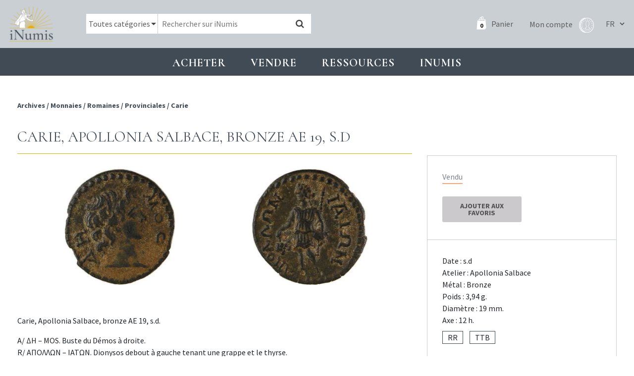

--- FILE ---
content_type: text/html; charset=UTF-8
request_url: https://www.inumis.com/shop/carie-apollonia-salbace-bronze-ae-19-s-d-2003322/
body_size: 10005
content:
<!DOCTYPE html><html lang="fr"><head><meta charset="uf8"><meta http-equiv="X-UA-Compatible" content="IE=edge,chrome=1"><meta name="viewport" content="width=device-width,initial-scale=1"><link rel="stylesheet" id="ao_optimized_gfonts" href="https://fonts.googleapis.com/css?family=Cormorant:400,700%7CSource+Sans+Pro:400,700%7CCormorant:400,700%7CSource+Sans+Pro:400,700&amp;display=swap"><link rel="preconnect" href="https://fonts.gstatic.com" crossorigin><link media="all" href="https://www.inumis.com/wp-content/cache/autoptimize/css/autoptimize_cc0f101c3c1229e1cacf6fcebfc8966d.css" rel="stylesheet"><link media="only screen and (max-width: 768px)" href="https://www.inumis.com/wp-content/cache/autoptimize/css/autoptimize_dcb2de333eec7ab4ae31385ed8d6a393.css" rel="stylesheet"><title>Carie, Apollonia Salbace, bronze AE 19, s.d | iNumis, boutique numismatique</title><meta name="description" content="De datation incertaine. Très bel exemplaire avec une patine marron aux concrétions terreuses" /><meta name="robots" content="max-image-preview:large" /><meta name="google-site-verification" content="QdazLXKBLYPhHOc_H0I62daLCmE32SZ7YyaF-eyOvb4" /><link rel="canonical" href="https://www.inumis.com/shop/carie-apollonia-salbace-bronze-ae-19-s-d-2003322/" /><meta name="generator" content="All in One SEO Pro (AIOSEO) 4.6.6" /><meta property="og:locale" content="fr_FR" /><meta property="og:site_name" content="iNumis, boutique numismatique | Ventes Sur Offres, Numismate rue Vivienne Paris" /><meta property="og:type" content="article" /><meta property="og:title" content="Carie, Apollonia Salbace, bronze AE 19, s.d | iNumis, boutique numismatique" /><meta property="og:description" content="De datation incertaine. Très bel exemplaire avec une patine marron aux concrétions terreuses" /><meta property="og:url" content="https://www.inumis.com/shop/carie-apollonia-salbace-bronze-ae-19-s-d-2003322/" /><meta property="article:published_time" content="2021-01-08T18:01:49+00:00" /><meta property="article:modified_time" content="2021-04-06T17:52:13+00:00" /><meta property="article:publisher" content="https://www.facebook.com/iNumisParis" /><meta name="twitter:card" content="summary" /><meta name="twitter:title" content="Carie, Apollonia Salbace, bronze AE 19, s.d | iNumis, boutique numismatique" /><meta name="twitter:description" content="De datation incertaine. Très bel exemplaire avec une patine marron aux concrétions terreuses" /> <script type="application/ld+json" class="aioseo-schema">{"@context":"https:\/\/schema.org","@graph":[{"@type":"BreadcrumbList","@id":"https:\/\/www.inumis.com\/shop\/carie-apollonia-salbace-bronze-ae-19-s-d-2003322\/#breadcrumblist","itemListElement":[{"@type":"ListItem","@id":"https:\/\/www.inumis.com\/#listItem","position":1,"name":"Domicile","item":"https:\/\/www.inumis.com\/","nextItem":"https:\/\/www.inumis.com\/shop\/carie-apollonia-salbace-bronze-ae-19-s-d-2003322\/#listItem"},{"@type":"ListItem","@id":"https:\/\/www.inumis.com\/shop\/carie-apollonia-salbace-bronze-ae-19-s-d-2003322\/#listItem","position":2,"name":"Carie, Apollonia Salbace, bronze AE 19, s.d","previousItem":"https:\/\/www.inumis.com\/#listItem"}]},{"@type":"ItemPage","@id":"https:\/\/www.inumis.com\/shop\/carie-apollonia-salbace-bronze-ae-19-s-d-2003322\/#itempage","url":"https:\/\/www.inumis.com\/shop\/carie-apollonia-salbace-bronze-ae-19-s-d-2003322\/","name":"Carie, Apollonia Salbace, bronze AE 19, s.d | iNumis, boutique numismatique","description":"De datation incertaine. Tr\u00e8s bel exemplaire avec une patine marron aux concr\u00e9tions terreuses","inLanguage":"fr-FR","isPartOf":{"@id":"https:\/\/www.inumis.com\/#website"},"breadcrumb":{"@id":"https:\/\/www.inumis.com\/shop\/carie-apollonia-salbace-bronze-ae-19-s-d-2003322\/#breadcrumblist"},"datePublished":"2021-01-08T19:01:49+01:00","dateModified":"2021-04-06T19:52:13+02:00"},{"@type":"Organization","@id":"https:\/\/www.inumis.com\/#organization","name":"iNumis, boutique numismatique","description":"Ventes Sur Offres, Numismate rue Vivienne Paris","url":"https:\/\/www.inumis.com\/","telephone":"+33140138319","sameAs":["https:\/\/www.facebook.com\/iNumisParis","https:\/\/www.instagram.com\/inumisparis\/"]},{"@type":"WebPage","@id":"https:\/\/www.inumis.com\/shop\/carie-apollonia-salbace-bronze-ae-19-s-d-2003322\/#webpage","url":"https:\/\/www.inumis.com\/shop\/carie-apollonia-salbace-bronze-ae-19-s-d-2003322\/","name":"Carie, Apollonia Salbace, bronze AE 19, s.d | iNumis, boutique numismatique","description":"De datation incertaine. Tr\u00e8s bel exemplaire avec une patine marron aux concr\u00e9tions terreuses","inLanguage":"fr-FR","isPartOf":{"@id":"https:\/\/www.inumis.com\/#website"},"breadcrumb":{"@id":"https:\/\/www.inumis.com\/shop\/carie-apollonia-salbace-bronze-ae-19-s-d-2003322\/#breadcrumblist"},"datePublished":"2021-01-08T19:01:49+01:00","dateModified":"2021-04-06T19:52:13+02:00"},{"@type":"WebSite","@id":"https:\/\/www.inumis.com\/#website","url":"https:\/\/www.inumis.com\/","name":"iNumis, boutique numismatique","description":"Ventes Sur Offres, Numismate rue Vivienne Paris","inLanguage":"fr-FR","publisher":{"@id":"https:\/\/www.inumis.com\/#organization"}}]}</script> <link href='https://fonts.gstatic.com' crossorigin='anonymous' rel='preconnect' />  <script type="text/javascript" src="https://www.inumis.com/wp-includes/js/jquery/jquery.min.js?ver=3.7.1" id="jquery-core-js"></script> <script type="text/javascript" src="https://www.inumis.com/wp-includes/js/jquery/jquery-migrate.min.js?ver=3.4.1" id="jquery-migrate-js"></script> <link rel="https://api.w.org/" href="https://www.inumis.com/wp-json/" /><link rel="alternate" type="application/json" href="https://www.inumis.com/wp-json/wp/v2/product/401819" /><link rel="alternate" type="application/json+oembed" href="https://www.inumis.com/wp-json/oembed/1.0/embed?url=https%3A%2F%2Fwww.inumis.com%2Fshop%2Fcarie-apollonia-salbace-bronze-ae-19-s-d-2003322%2F" /><link rel="alternate" type="text/xml+oembed" href="https://www.inumis.com/wp-json/oembed/1.0/embed?url=https%3A%2F%2Fwww.inumis.com%2Fshop%2Fcarie-apollonia-salbace-bronze-ae-19-s-d-2003322%2F&#038;format=xml" /> <noscript><style>.woocommerce-product-gallery{ opacity: 1 !important; }</style></noscript><link rel="icon" href="https://www.inumis.com/wp-content/uploads/2018/08/cropped-logo-inumis-32x32.png" sizes="32x32" /><link rel="icon" href="https://www.inumis.com/wp-content/uploads/2018/08/cropped-logo-inumis-192x192.png" sizes="192x192" /><link rel="apple-touch-icon" href="https://www.inumis.com/wp-content/uploads/2018/08/cropped-logo-inumis-180x180.png" /><meta name="msapplication-TileImage" content="https://www.inumis.com/wp-content/uploads/2018/08/cropped-logo-inumis-270x270.png" /> <script async src="https://www.googletagmanager.com/gtag/js?id=UA-139350229-1"></script> <script>window.dataLayer = window.dataLayer || [];
            function gtag(){dataLayer.push(arguments);}
            gtag('js', new Date());
            gtag('config', 'UA-139350229-1');</script> </head><body class="product-template-default single single-product postid-401819 woocommerce woocommerce-page woocommerce-no-js"><header id="main-header" class=""><nav class="navbar navbar-expand-lg navbar-dark"> <button class="navbar-toggler navbar-toggler-right btn" type="button"
 aria-label="Toggle navigation"
 aria-expanded="false"
 aria-controls="main-menu"
 data-toggle="collapse"
 data-target="#main-menu"> <span class="navbar-toggler-icon"></span> </button> <a href="/" class="navbar-brand"> <img src="/wp-content/themes/bb-theme/assets/img/logo-inumis-menu.png" alt="Logo Inumis" class="desktop"> <img src="/wp-content/themes/bb-theme/assets/img/logo-inumis-menu-mobile.png" alt="Logo Inumis" class="mobile"> </a><div class="align-items-center flex-sm-row" id="navBar"><div class="nav-wrapper"><form role="search" method="get" class="woocommerce-product-search" action="https://www.inumis.com/"><div class="cate-dropdown-wrapper"> <select name="product_cat" id="product_cat" class="cate-dropdown"><option value="0" selected>Toutes catégories</option><option value="monnaies" >Monnaies</option><option value="jetons" >Jetons</option><option value="medailles" >Médailles</option><option value="livres-anciens" >Livres anciens</option> </select></div> <input type="search" class="search-field" placeholder="Rechercher sur iNumis" value="" name="s" /> <input type="hidden" name="product_status" value="boutique-vso"> <button type="submit" data-toggle="tooltip" data-placement="right" title="Notre moteur de recherche croise les mots clés afin d'afficher les résultats les plus pertinents : par exemple si vous cherchez toutes les monnaies d'Henri II frappées à Paris en vente dans notre boutique, saisissez 'Henri II Paris'"><i class="fa fa-search"></i></button> <input type="hidden" name="post_type" value="product" /></form><div class="nav-right"> <a class="cart-customlocation" href="https://www.inumis.com/cart/" title="Panier"> <span id="cart-nb-prod"></span> <i class="icon-pannier-blanc"></i> <span class="text">Panier</span> </a> <a href="https://www.inumis.com/mon-compte/" title="Mon compte" class="account-link"> <span class="text">Mon compte</span> <i class="iconimg-profil"></i> </a><div class="language-switcher"> <select name="lang_choice_1" id="lang_choice_1"><option selected="selected" value="fr"> FR</option><option  value="en"> EN</option> </select> <script type="text/javascript">document.getElementById( "lang_choice_1" ).onchange = function() {
                                updateQueryStringParameter('lang', this.value);
                                location.href = $("#currentURI").val();
                            }</script> </div></div></div></div></nav></header><div id="main-menu" class="noprint"><ul class="navbar-nav"><li class="nav-item  menu-item menu-item-type-custom menu-item-object-custom menu-item-1154 menu-item-has-children dropdown"
 data-animation-in="fadeIn" data-animation-out="fadeOut" data-max-width="60%" data-position="left"> <a  class="nav-link dropdown-toogle"
 aria-haspopup="true" aria-expanded="false"
 id="subMenu-1" data-toggle="dropdown"
 > Acheter </a><div class="dropdown-menu" aria-labelledby="subMenu-1"> <a href="/shop/?product_status=vente-boutique" class="dropdown-item " > Boutique : voir tous les articles en stock </a> <a href="#" class="dropdown-item disable-item" > VSO en cours </a> <a href="https://www.inumis.com/wp-content/uploads/2019/10/MODE-DEMPLOI-Vente-sur-Offres-au-18.10.2019.pdf" class="dropdown-item " target="_blank" > VSO, Comment participer ? </a> <a href="https://www.inumis.com/wp-content/uploads/2019/02/MODE_EMPLOI_Vente_Aux_Ench%C3%A8res_iNumis.pdf" class="dropdown-item " target="_blank" > Vente aux enchères : comment participer ? </a> <a href="https://www.inumis.com/wp-content/uploads/2019/08/R%C3%A8glement-Terms-and-condition-FR.pdf" class="dropdown-item " target="_blank" > Ventes en ligne : où et comment miser ? </a> <a href="https://www.ebay.fr/str/inumis?_sop=10&rt=nc" class="dropdown-item " target="_blank" > Notre boutique Ebay </a> <a href="https://www.inumis.com/boutique-en-ligne-conditions-generales-de-vente/" class="dropdown-item " > Conditions générales de vente </a> <a href="https://www.inumis.com/frais-denvois/" class="dropdown-item " > Frais d’envois et Modes de paiements </a></div></li><li class="nav-item  menu-item menu-item-type-custom menu-item-object-custom menu-item-1155 menu-item-has-children dropdown"
 data-animation-in="fadeIn" data-animation-out="fadeOut" data-max-width="60%" data-position="left"> <a  class="nav-link dropdown-toogle"
 aria-haspopup="true" aria-expanded="false"
 id="subMenu-2" data-toggle="dropdown"
 > Vendre </a><div class="dropdown-menu" aria-labelledby="subMenu-2"> <a href="https://www.inumis.com/vendre-ou-deposer-chez-inumis/" class="dropdown-item " > Vendre ou déposer chez iNumis </a> <a href="https://www.inumis.com/contact/" class="dropdown-item " > Contact </a> <a href="https://www.inumis.com/nos-meilleures-ventes/" class="dropdown-item " > Nos meilleures ventes </a></div></li><li class="nav-item  menu-item menu-item-type-custom menu-item-object-custom menu-item-1156 menu-item-has-children dropdown"
 data-animation-in="fadeIn" data-animation-out="fadeOut" data-max-width="60%" data-position="left"> <a  class="nav-link dropdown-toogle"
 aria-haspopup="true" aria-expanded="false"
 id="subMenu-3" data-toggle="dropdown"
 > Ressources </a><div class="dropdown-menu" aria-labelledby="subMenu-3"> <a href="https://www.inumis.com/etats-de-conservation/" class="dropdown-item " > Etats de conservation </a> <a href="/shop/?product_status=archive" class="dropdown-item " > ARCHIVES </a> <a href="https://www.inumis.com/ouvrages-numerises/" class="dropdown-item " > Ouvrages de numismatique numérisés </a> <a href="https://www.inumis.com/articles-archive/" class="dropdown-item " > Articles des catalogues </a> <a href="https://www.inumis.com/articles-monnaies-royales/" class="dropdown-item " > Articles – Monnaies </a> <a href="https://www.inumis.com/medailles-jetons-sceaux/" class="dropdown-item " > Articles – Médailles, jetons, sceaux </a> <a href="https://www.sixbid.com/en/auctions/past/page/1/perPage/100?auctioneer=inumis" class="dropdown-item " target="_blank" > Sixbid : nos Ventes passées </a> <a href="https://www.inumis.com/ressources/" class="dropdown-item " > Liens utiles </a></div></li><li class="nav-item  menu-item menu-item-type-custom menu-item-object-custom menu-item-271432 menu-item-has-children dropdown"
 data-animation-in="fadeIn" data-animation-out="fadeOut" data-max-width="60%" data-position="left"> <a  class="nav-link dropdown-toogle"
 aria-haspopup="true" aria-expanded="false"
 id="subMenu-4" data-toggle="dropdown"
 > INUMIS </a><div class="dropdown-menu" aria-labelledby="subMenu-4"> <a href="https://www.inumis.com/actualites/" class="dropdown-item " > Actualités </a> <a href="https://www.inumis.com/contact/" class="dropdown-item " > Contact </a> <a href="https://www.inumis.com/qui-sommes-nous/" class="dropdown-item " > Qui sommes-nous ? </a> <a href="https://www.inumis.com/lequipe-inumis/" class="dropdown-item " > L’équipe iNumis </a></div></li></ul></div><section id="content" role="main" class="content-wrapper"><div class="wrapper "><div class="container-fluid" id="single-product"><div class="row before-product noprint"><div class="col-md-8"><div class="breadcrum"><nav class="woocommerce-breadcrumb"> <span> <a href="/shop/?product_status=archive"> Archives </a> </span> <span>/ </span><span> <a href="/shop/?product_status=archive&product_cat=monnaies">Monnaies</a></span> <span>/ </span><span> <a href="/shop/?product_status=archive&product_cat=romaines">Romaines</a></span> <span>/ </span><span> <a href="/shop/?product_status=archive&product_cat=provinciales">Provinciales</a></span> <span>/ </span><span> <a href="/shop/?product_status=archive&product_cat=carie-provinciales">Carie</a></span></nav></div><div class="link-back"></div></div><div class="col-md-4"><div class="closest-prod"><div class="row"><div class="col-12 s-nav-products"><div class="prev-link"></div><div class="next-link"></div></div></div></div></div></div><article itemscope itemtype="http://schema.org/Product" class="single-product-details post-401819 product type-product status-publish product_cat-carie-provinciales product_cat-monnaies product_cat-provinciales product_cat-romaines pa_metaux-bronze pa_raretes-rr vso-inumis-51-vente-generale first outofstock taxable shipping-taxable purchasable product-type-simple row"
 data-article="2003322" id="single-product-content"><meta itemprop="url" content="https://www.inumis.com/shop/carie-apollonia-salbace-bronze-ae-19-s-d-2003322/" /><div class="col-md-8 col-content-prod"><h1 class="title-1"> Carie, Apollonia Salbace, bronze AE 19, s.d</h1><div class="pb-thumbs col-md-12"><div class="thumb-wrap"  data-toggle="modal" data-target="#imageAvUrl"> <img src="https://images.inumis.com/pictures/71975029-74b0-b349-b63a-65908db9ac8c.jpg" alt="Carie, Apollonia Salbace, bronze AE 19, s.d" loading="lazy"/></div><div class="thumb-wrap"  data-toggle="modal" data-target="#imageRvUrl"> <img src="https://images.inumis.com/pictures/5f577916-498c-f940-8bb0-51d9bbf16023.jpg" alt="Carie, Apollonia Salbace, bronze AE 19, s.d" loading="lazy"/></div></div><div class="modal fade modal-img-big" id="imageAvUrl" tabindex="-1" role="dialog" aria-hidden="true"><div class="modal-dialog" role="document"><div class="modal-content"><div class="text-right"> <button type="button" class="close" data-dismiss="modal" aria-label="Close"> <span aria-hidden="true">&times;</span> </button></div><div class="modal-body"> <img src="https://images.inumis.com/pictures/71975029-74b0-b349-b63a-65908db9ac8c.jpg" alt="Carie, Apollonia Salbace, bronze AE 19, s.d"/></div></div></div></div><div class="modal fade modal-img-big" id="imageRvUrl" tabindex="-1" role="dialog" aria-hidden="true"><div class="modal-dialog" role="document"><div class="modal-content"><div class="text-right"> <button type="button" class="close" data-dismiss="modal" aria-label="Close"> <span aria-hidden="true">&times;</span> </button></div><div class="modal-body"> <img src="https://images.inumis.com/pictures/5f577916-498c-f940-8bb0-51d9bbf16023.jpg" alt="Carie, Apollonia Salbace, bronze AE 19, s.d"/></div></div></div></div><div class="mobile-resume"></div><div class="content"><p>Carie, Apollonia Salbace, bronze AE 19, s.d.</p><p>A/ ΔΗ &#8211; ΜΟS. Buste du Démos à droite.<br /> R/ ΑΠΟΛΛΩΝ &#8211; ΙΑΤΩΝ. Dionysos debout à gauche tenant une grappe et le thyrse.<br /> RPC.VI (online) 10961<br /> Bronze &#8211; 3,94 g &#8211; 19,0 mm &#8211; 12 h.<br /> RR. TTB</p></div><div class="p-notes"> De datation incertaine. Très bel exemplaire avec une patine marron aux concrétions terreuses</div></div><div class="col-md-4"><div class="col-infos-prod"><div class="top-infos"><div class="woo-sale"><h3 class="product-archive">Vendu</h3><div class="clear"></div><div class="add-favourites "><form action="https://www.inumis.com/wp-admin/admin-ajax.php?action=saveFavourites" method="post" id="save-favourites"> <input type="hidden" name="product-url" value="/shop/carie-apollonia-salbace-bronze-ae-19-s-d-2003322/"> <input type="hidden" name="product-id" value="401819"> <button type="submit" class="button"> Ajouter aux favoris </button></form><div class="is-favorite-msg not-yet">Produit en Favoris</div></div></div></div><div class="attr-prod"><ul><li> Date : s.d</li><li> Atelier : Apollonia Salbace</li><li> Métal :
 Bronze</li><li> Poids : 3,94 g.</li><li> Diamètre : 19 mm.</li><li> Axe : 12 h.</li></ul> <span class="rarete">RR</span> <span class="rarete">TTB</span></div></div><ul class="prod-socials"><li><a href="http://www.facebook.com/sharer.php?u=https://www.inumis.com/shop/carie-apollonia-salbace-bronze-ae-19-s-d-2003322/"  target="_blank" title="Partage Facebook"><i class="ti-facebook"></i></a></li><li><a href="mailto:?subject=Inumis [Carie, Apollonia Salbace, bronze AE 19, s.d]&body=Un ami vous conseille la consultation de cette page : https://www.inumis.com/shop/carie-apollonia-salbace-bronze-ae-19-s-d-2003322/" title="Partage Email"><i class="ti-envelope"></i></a></li><li><a href="#" onclick="window.print();" title="Imprimer"><i class="ti-printer"></i></a></li></ul></div></article><div class="row noprint" id="linked-products"><div class="col-12"><h2 class="title-1">Produits liés</h2></div><div class="col-md-3"><article class="product-block to-sale urn-2506137  post-401819 product type-product status-publish product_cat-carie-provinciales product_cat-monnaies product_cat-provinciales product_cat-romaines pa_metaux-bronze pa_raretes-rr vso-inumis-51-vente-generale outofstock taxable shipping-taxable purchasable product-type-simple"><div class="row  bp-first-row"><div class="pb-thumbs col-md-12"> <a href="https://www.inumis.com/shop/royaume-parthe-orodes-ii-drachme-c-54-38-av-j-c-2506137/"><div class="thumb-wrap"  > <img src="https://images.inumis.com/pictures/4551c92d-4ab9-ec4c-873d-554a5ec31514.jpg" alt="Royaume Parthe, Orodes II, drachme, c.54-38 av. J.-C." loading="lazy"/></div><div class="thumb-wrap"  > <img src="https://images.inumis.com/pictures/6c37b6c3-8a97-8d48-80aa-6f3ab77b37f3.jpg" alt="Royaume Parthe, Orodes II, drachme, c.54-38 av. J.-C." loading="lazy"/></div> </a></div><div class="pb-title col-md-12"><h3 class="product-title"> <a href="https://www.inumis.com/shop/royaume-parthe-orodes-ii-drachme-c-54-38-av-j-c-2506137/"> Royaume Parthe, Orodes II, drachme, c.54-38 av. J.-C. </a></h3></div></div><div class="pb-extra"><div class="row align-items-center"><div class="col-md-3 col-3"><div class="price to-sale ">120€</div></div><div class="col-md-3 col-3 text-center"> <span class="rarete">TTB+</span></div><div class="col-md-6 col-6 text-right"> <a href="https://www.inumis.com/shop/royaume-parthe-orodes-ii-drachme-c-54-38-av-j-c-2506137/?add-to-cart=505"
 data-quantity="1" class="btn-add-to-cart-simple add_to_cart_button ajax_add_to_cart"
 data-product_id="414038"
 data-product_sku="2506137" rel="nofollow"> Ajouter au panier <i class="fa fa-shopping-cart"></i> </a></div></div></div></article></div><div class="col-md-3"><article class="product-block to-sale urn-2506135  post-401819 product type-product status-publish product_cat-carie-provinciales product_cat-monnaies product_cat-provinciales product_cat-romaines pa_metaux-bronze pa_raretes-rr vso-inumis-51-vente-generale outofstock taxable shipping-taxable purchasable product-type-simple"><div class="row  bp-first-row"><div class="pb-thumbs col-md-12"> <a href="https://www.inumis.com/shop/vandales-follis-de-21-nummi-carthage-c-480-533-2506135/"><div class="thumb-wrap"  > <img src="https://images.inumis.com/pictures/2cff3956-17d8-6145-9cff-4d181fa216fc.jpg" alt="Vandales, follis de 21 nummi, Carthage, c.480-533" loading="lazy"/></div><div class="thumb-wrap"  > <img src="https://images.inumis.com/pictures/e0774290-8349-4e45-951e-72484e9217ee.jpg" alt="Vandales, follis de 21 nummi, Carthage, c.480-533" loading="lazy"/></div> </a></div><div class="pb-title col-md-12"><h3 class="product-title"> <a href="https://www.inumis.com/shop/vandales-follis-de-21-nummi-carthage-c-480-533-2506135/"> Vandales, follis de 21 nummi, Carthage, c.480-533 </a></h3></div></div><div class="pb-extra"><div class="row align-items-center"><div class="col-md-3 col-3"><div class="price to-sale ">150€</div></div><div class="col-md-3 col-3 text-center"> <span class="rarete">TB</span></div><div class="col-md-6 col-6 text-right"> <a href="https://www.inumis.com/shop/vandales-follis-de-21-nummi-carthage-c-480-533-2506135/?add-to-cart=505"
 data-quantity="1" class="btn-add-to-cart-simple add_to_cart_button ajax_add_to_cart"
 data-product_id="414036"
 data-product_sku="2506135" rel="nofollow"> Ajouter au panier <i class="fa fa-shopping-cart"></i> </a></div></div></div></article></div><div class="col-md-3"><article class="product-block to-sale urn-2506132  post-401819 product type-product status-publish product_cat-carie-provinciales product_cat-monnaies product_cat-provinciales product_cat-romaines pa_metaux-bronze pa_raretes-rr vso-inumis-51-vente-generale last outofstock taxable shipping-taxable purchasable product-type-simple"><div class="row  bp-first-row"><div class="pb-thumbs col-md-12"> <a href="https://www.inumis.com/shop/zeugitane-moyen-bronze-carthage-300-264-av-j-c-2506132/"><div class="thumb-wrap"  > <img src="https://images.inumis.com/pictures/314041b8-58ae-4145-9150-9e09c5abcf71.jpg" alt="Zeugitane, moyen bronze, Carthage, 300-264 av. J.-C." loading="lazy"/></div><div class="thumb-wrap"  > <img src="https://images.inumis.com/pictures/11248176-0dd0-ed45-8173-9846e7a59ab1.jpg" alt="Zeugitane, moyen bronze, Carthage, 300-264 av. J.-C." loading="lazy"/></div> </a></div><div class="pb-title col-md-12"><h3 class="product-title"> <a href="https://www.inumis.com/shop/zeugitane-moyen-bronze-carthage-300-264-av-j-c-2506132/"> Zeugitane, moyen bronze, Carthage, 300-264 av. J.-C. </a></h3></div></div><div class="pb-extra"><div class="row align-items-center"><div class="col-md-3 col-3"><div class="price to-sale ">100€</div></div><div class="col-md-3 col-3 text-center"> <span class="rarete">TTB</span></div><div class="col-md-6 col-6 text-right"> <a href="https://www.inumis.com/shop/zeugitane-moyen-bronze-carthage-300-264-av-j-c-2506132/?add-to-cart=505"
 data-quantity="1" class="btn-add-to-cart-simple add_to_cart_button ajax_add_to_cart"
 data-product_id="414034"
 data-product_sku="2506132" rel="nofollow"> Ajouter au panier <i class="fa fa-shopping-cart"></i> </a></div></div></div></article></div><div class="col-md-3"><article class="product-block to-sale urn-2506128  post-401819 product type-product status-publish product_cat-carie-provinciales product_cat-monnaies product_cat-provinciales product_cat-romaines pa_metaux-bronze pa_raretes-rr vso-inumis-51-vente-generale first outofstock taxable shipping-taxable purchasable product-type-simple"><div class="row  bp-first-row"><div class="pb-thumbs col-md-12"> <a href="https://www.inumis.com/shop/zeugitane-statere-de-billon-ou-15-shekel-220-180-av-j-c-2506128/"><div class="thumb-wrap"  > <img src="https://images.inumis.com/pictures/46c643c7-9692-3042-b23a-8ddb067eb9b2.jpg" alt="Zeugitane, statère de billon ou 1,5 shekel, 220-180 av. J.-C." loading="lazy"/></div><div class="thumb-wrap"  > <img src="https://images.inumis.com/pictures/7cc91b78-0e65-4b45-8d8f-7d4704ef9a2d.jpg" alt="Zeugitane, statère de billon ou 1,5 shekel, 220-180 av. J.-C." loading="lazy"/></div> </a></div><div class="pb-title col-md-12"><h3 class="product-title"> <a href="https://www.inumis.com/shop/zeugitane-statere-de-billon-ou-15-shekel-220-180-av-j-c-2506128/"> Zeugitane, statère de billon ou 1,5 shekel, 220-180 av. J.-C. </a></h3></div></div><div class="pb-extra"><div class="row align-items-center"><div class="col-md-3 col-3"><div class="price to-sale ">250€</div></div><div class="col-md-3 col-3 text-center"> <span class="rarete">TTB</span></div><div class="col-md-6 col-6 text-right"> <a href="https://www.inumis.com/shop/zeugitane-statere-de-billon-ou-15-shekel-220-180-av-j-c-2506128/?add-to-cart=505"
 data-quantity="1" class="btn-add-to-cart-simple add_to_cart_button ajax_add_to_cart"
 data-product_id="414031"
 data-product_sku="2506128" rel="nofollow"> Ajouter au panier <i class="fa fa-shopping-cart"></i> </a></div></div></div></article></div></div></div> <input type="hidden" value="/shop/carie-apollonia-salbace-bronze-ae-19-s-d-2003322/" id="currentURI"></div></section><footer class="noprint"><div class="container-fluid"><div class="row"><div class="col-lg-3 col1 col-md-6"><div class="row row-eq-height"><div class="col-md-6 col-left-adresse"> <img src="/wp-content/themes/bb-theme/assets/img/logo-inumis-blanc.png" alt="Logo Inumis"><p> 46 rue Vivienne, <br> 75002 Paris <br> +33 (0)1 40 13 83 19 <br> info@inumis.com <br> © 2026</p></div><div class="col-md-6 my-auto"> <a href="/contact/"> <img src="/wp-content/themes/bb-theme/assets/img/footer-inumis.jpeg" alt="Boutique Inumis" class="img-boutique"> </a></div></div></div><div class="col-lg-3 col-md-6"><ul class="menu-footer"><li class="  menu-item menu-item-type-post_type menu-item-object-page menu-item-331509"> <a href="https://www.inumis.com/qui-sommes-nous/" class=""> Qui sommes-nous ? </a></li><li class="  menu-item menu-item-type-post_type menu-item-object-page menu-item-331506"> <a href="https://www.inumis.com/boutique-en-ligne-conditions-generales-de-vente/" class=""> Conditions générales de vente </a></li><li class="  menu-item menu-item-type-post_type menu-item-object-page menu-item-331507"> <a href="https://www.inumis.com/frais-denvois/" class=""> Frais d'envois </a></li><li class="  menu-item menu-item-type-post_type menu-item-object-page menu-item-331508"> <a href="https://www.inumis.com/politique-de-confidentialite/" class=""> Politique de confidentialité </a></li></ul></div><div class="col-lg-3 col-md-6"><ul class="menu-footer"><li class="  menu-item menu-item-type-post_type menu-item-object-page menu-item-331510"> <a href="https://www.inumis.com/contact/" class=""> Contact </a></li><li class="  menu-item menu-item-type-post_type menu-item-object-page menu-item-331511"> <a href="https://www.inumis.com/paiements-securise/" class=""> Paiements sécurisé </a></li><li class="  menu-item menu-item-type-post_type menu-item-object-page menu-item-331512"> <a href="https://www.inumis.com/ressources/" class=""> Liens utiles </a></li></ul></div><div class="col-lg-3 col-md-6 col-shops"><h2>NOS BOUTIQUES</h2> <a href="https://www.ebay.fr/str/inumis?_sop=10&rt=nc" target="_blank" rel="nofollow" class="cs1"> <img src="/wp-content/themes/bb-theme/assets/img/logos-shops/ebay.png" alt="ebay Inumis"> </a> <a href="https://www.numisbids.com/" target="_blank" rel="nofollow" class="cs1"> <img src="/wp-content/themes/bb-theme/assets/img/logos-shops/NumisBids.png" alt="NumisBids Inumis"> </a> <a href="https://www.sixbid.com/" target="_blank" rel="nofollow" class="cs2"> <img src="/wp-content/themes/bb-theme/assets/img/logos-shops/SixBidCom.png" alt="SixBid Inumis"> </a><h2>RETROUVEZ-NOUS SUR</h2> <a href="https://www.facebook.com/iNumisParis/?ref=bookmarks" target="_blank" rel="nofollow" class="social"> <i class="fa fa-facebook"></i> </a> <a href=https://www.instagram.com/inumisparis/?hl=fr" target="_blank" rel="nofollow" class="social"> <i class="fa fa-instagram"></i> </a></div></div></div></footer><div id="modal-zoom-image" class="modal" tabindex="-1"><div class="modal-dialog"><div class="modal-content"><div class="modal-body"></div></div></div></div><div id="pum-406426" class="pum pum-overlay pum-theme-397783 pum-theme-theme-par-defaut popmake-overlay click_open" data-popmake="{&quot;id&quot;:406426,&quot;slug&quot;:&quot;vacances-dete-2022&quot;,&quot;theme_id&quot;:397783,&quot;cookies&quot;:[],&quot;triggers&quot;:[{&quot;type&quot;:&quot;click_open&quot;,&quot;settings&quot;:{&quot;extra_selectors&quot;:&quot;&quot;,&quot;cookie_name&quot;:null}}],&quot;mobile_disabled&quot;:null,&quot;tablet_disabled&quot;:null,&quot;meta&quot;:{&quot;display&quot;:{&quot;stackable&quot;:false,&quot;overlay_disabled&quot;:false,&quot;scrollable_content&quot;:false,&quot;disable_reposition&quot;:false,&quot;size&quot;:&quot;medium&quot;,&quot;responsive_min_width&quot;:&quot;0%&quot;,&quot;responsive_min_width_unit&quot;:false,&quot;responsive_max_width&quot;:&quot;100%&quot;,&quot;responsive_max_width_unit&quot;:false,&quot;custom_width&quot;:&quot;640px&quot;,&quot;custom_width_unit&quot;:false,&quot;custom_height&quot;:&quot;380px&quot;,&quot;custom_height_unit&quot;:false,&quot;custom_height_auto&quot;:false,&quot;location&quot;:&quot;center top&quot;,&quot;position_from_trigger&quot;:false,&quot;position_top&quot;:&quot;100&quot;,&quot;position_left&quot;:&quot;0&quot;,&quot;position_bottom&quot;:&quot;0&quot;,&quot;position_right&quot;:&quot;0&quot;,&quot;position_fixed&quot;:false,&quot;animation_type&quot;:&quot;fade&quot;,&quot;animation_speed&quot;:&quot;350&quot;,&quot;animation_origin&quot;:&quot;center top&quot;,&quot;overlay_zindex&quot;:false,&quot;zindex&quot;:&quot;1999999999&quot;},&quot;close&quot;:{&quot;text&quot;:&quot;&quot;,&quot;button_delay&quot;:&quot;0&quot;,&quot;overlay_click&quot;:false,&quot;esc_press&quot;:false,&quot;f4_press&quot;:false},&quot;click_open&quot;:[]}}" role="dialog" aria-modal="false"
 ><div id="popmake-406426" class="pum-container popmake theme-397783 pum-responsive pum-responsive-medium responsive size-medium"><div class="pum-content popmake-content" tabindex="0"><p style="text-align: center;">Bonnes vacances d&rsquo;été à tous !!</p><p style="text-align: center;">***</p><p style="text-align: center;">Happy summer holidays everybody !!!</p></div> <button type="button" class="pum-close popmake-close" aria-label="Fermer"> FERMER </button></div></div><div id="pum-404718" class="pum pum-overlay pum-theme-397784 pum-theme-lightbox popmake-overlay pum-overlay-disabled click_open" data-popmake="{&quot;id&quot;:404718,&quot;slug&quot;:&quot;black-friday-26-27-28-novembre&quot;,&quot;theme_id&quot;:397784,&quot;cookies&quot;:[{&quot;event&quot;:&quot;on_popup_close&quot;,&quot;settings&quot;:{&quot;name&quot;:&quot;pum-404718&quot;,&quot;key&quot;:&quot;&quot;,&quot;session&quot;:false,&quot;path&quot;:&quot;1&quot;,&quot;time&quot;:&quot;1 month&quot;}}],&quot;triggers&quot;:[{&quot;type&quot;:&quot;click_open&quot;,&quot;settings&quot;:{&quot;cookie_name&quot;:[&quot;pum-404718&quot;],&quot;extra_selectors&quot;:&quot;&quot;}}],&quot;mobile_disabled&quot;:null,&quot;tablet_disabled&quot;:null,&quot;meta&quot;:{&quot;display&quot;:{&quot;stackable&quot;:&quot;1&quot;,&quot;overlay_disabled&quot;:&quot;1&quot;,&quot;scrollable_content&quot;:false,&quot;disable_reposition&quot;:false,&quot;size&quot;:&quot;custom&quot;,&quot;responsive_min_width&quot;:&quot;0px&quot;,&quot;responsive_min_width_unit&quot;:false,&quot;responsive_max_width&quot;:&quot;100px&quot;,&quot;responsive_max_width_unit&quot;:false,&quot;custom_width&quot;:&quot;100%&quot;,&quot;custom_width_unit&quot;:false,&quot;custom_height&quot;:&quot;380px&quot;,&quot;custom_height_unit&quot;:false,&quot;custom_height_auto&quot;:&quot;1&quot;,&quot;location&quot;:&quot;center top&quot;,&quot;position_from_trigger&quot;:false,&quot;position_top&quot;:&quot;0&quot;,&quot;position_left&quot;:&quot;0&quot;,&quot;position_bottom&quot;:&quot;10&quot;,&quot;position_right&quot;:&quot;10&quot;,&quot;position_fixed&quot;:&quot;1&quot;,&quot;animation_type&quot;:&quot;fadeAndSlide&quot;,&quot;animation_speed&quot;:&quot;300&quot;,&quot;animation_origin&quot;:&quot;top&quot;,&quot;overlay_zindex&quot;:false,&quot;zindex&quot;:&quot;1999999999&quot;},&quot;close&quot;:{&quot;text&quot;:&quot;&quot;,&quot;button_delay&quot;:&quot;0&quot;,&quot;overlay_click&quot;:false,&quot;esc_press&quot;:false,&quot;f4_press&quot;:false},&quot;click_open&quot;:[]}}" role="dialog" aria-modal="false"
 aria-labelledby="pum_popup_title_404718"><div id="popmake-404718" class="pum-container popmake theme-397784 size-custom pum-position-fixed"><div id="pum_popup_title_404718" class="pum-title popmake-title"> BLACK FRIDAY : 26/27/28 novembre</div><div class="pum-content popmake-content" tabindex="0"><div>Ces vendredi 26, samedi 27 et dimanche 28 novembre, iNumis vous offre les frais de port sur <u><strong>TOUTES vos commandes</strong></u> !</div><div>Renseignez simplement le code <strong><span style="text-decoration: underline;">INUMIS</span></strong><u><strong>BLACK2021 </strong></u>avant de finaliser vos achats 😉</div><div></div><div>***</div><div></div><div><em>These Friday, saturday and Sunday, </em><em>iNumis is glad to offer you the shipping </em><em>for <u><strong>ALL your purchases</strong></u> !</em></div><div><em> </em><em>Just enter the code <span style="text-decoration: underline;"><strong>INUMIS</strong></span><u><strong>BLACK2021</strong></u> before paying 😉</em></div></div> <button type="button" class="pum-close popmake-close" aria-label="Fermer"> × </button></div></div> <script type="text/javascript">var c = document.body.className;
		c = c.replace(/woocommerce-no-js/, 'woocommerce-js');
		document.body.className = c;</script> <script type="text/javascript" id="wc-add-to-cart-js-extra">var wc_add_to_cart_params = {"ajax_url":"\/wp-admin\/admin-ajax.php","wc_ajax_url":"\/?wc-ajax=%%endpoint%%","i18n_view_cart":"Voir le panier","cart_url":"https:\/\/www.inumis.com\/cart\/","is_cart":"","cart_redirect_after_add":"no"};</script> <script type="text/javascript" src="https://www.inumis.com/wp-content/plugins/woocommerce/assets/js/frontend/add-to-cart.min.js?ver=3.4.5" id="wc-add-to-cart-js"></script> <script type="text/javascript" id="wc-single-product-js-extra">var wc_single_product_params = {"i18n_required_rating_text":"Veuillez s\u00e9lectionner une note","review_rating_required":"yes","flexslider":{"rtl":false,"animation":"slide","smoothHeight":true,"directionNav":false,"controlNav":"thumbnails","slideshow":false,"animationSpeed":500,"animationLoop":false,"allowOneSlide":false},"zoom_enabled":"","zoom_options":[],"photoswipe_enabled":"","photoswipe_options":{"shareEl":false,"closeOnScroll":false,"history":false,"hideAnimationDuration":0,"showAnimationDuration":0},"flexslider_enabled":""};</script> <script type="text/javascript" src="https://www.inumis.com/wp-content/plugins/woocommerce/assets/js/frontend/single-product.min.js?ver=3.4.5" id="wc-single-product-js"></script> <script type="text/javascript" src="https://www.inumis.com/wp-content/plugins/woocommerce/assets/js/jquery-blockui/jquery.blockUI.min.js?ver=2.70" id="jquery-blockui-js"></script> <script type="text/javascript" src="https://www.inumis.com/wp-content/plugins/woocommerce/assets/js/js-cookie/js.cookie.min.js?ver=2.1.4" id="js-cookie-js"></script> <script type="text/javascript" id="woocommerce-js-extra">var woocommerce_params = {"ajax_url":"\/wp-admin\/admin-ajax.php","wc_ajax_url":"\/?wc-ajax=%%endpoint%%"};</script> <script type="text/javascript" src="https://www.inumis.com/wp-content/plugins/woocommerce/assets/js/frontend/woocommerce.min.js?ver=3.4.5" id="woocommerce-js"></script> <script type="text/javascript" id="wc-cart-fragments-js-extra">var wc_cart_fragments_params = {"ajax_url":"\/wp-admin\/admin-ajax.php","wc_ajax_url":"\/?wc-ajax=%%endpoint%%","cart_hash_key":"wc_cart_hash_dea5201787c3659acd6a6868445634c3","fragment_name":"wc_fragments_dea5201787c3659acd6a6868445634c3"};</script> <script type="text/javascript" src="https://www.inumis.com/wp-content/plugins/woocommerce/assets/js/frontend/cart-fragments.min.js?ver=3.4.5" id="wc-cart-fragments-js"></script> <script type="text/javascript" src="https://www.inumis.com/wp-includes/js/jquery/ui/core.min.js?ver=1.13.2" id="jquery-ui-core-js"></script> <script type="text/javascript" id="popup-maker-site-js-extra">var pum_vars = {"version":"1.19.0","pm_dir_url":"https:\/\/www.inumis.com\/wp-content\/plugins\/popup-maker\/","ajaxurl":"https:\/\/www.inumis.com\/wp-admin\/admin-ajax.php","restapi":"https:\/\/www.inumis.com\/wp-json\/pum\/v1","rest_nonce":null,"default_theme":"397783","debug_mode":"","disable_tracking":"","home_url":"\/","message_position":"top","core_sub_forms_enabled":"1","popups":[],"cookie_domain":"","analytics_route":"analytics","analytics_api":"https:\/\/www.inumis.com\/wp-json\/pum\/v1"};
var pum_sub_vars = {"ajaxurl":"https:\/\/www.inumis.com\/wp-admin\/admin-ajax.php","message_position":"top"};
var pum_popups = {"pum-406426":{"triggers":[],"cookies":[],"disable_on_mobile":false,"disable_on_tablet":false,"atc_promotion":null,"explain":null,"type_section":null,"theme_id":"397783","size":"medium","responsive_min_width":"0%","responsive_max_width":"100%","custom_width":"640px","custom_height_auto":false,"custom_height":"380px","scrollable_content":false,"animation_type":"fade","animation_speed":"350","animation_origin":"center top","open_sound":"none","custom_sound":"","location":"center top","position_top":"100","position_bottom":"0","position_left":"0","position_right":"0","position_from_trigger":false,"position_fixed":false,"overlay_disabled":false,"stackable":false,"disable_reposition":false,"zindex":"1999999999","close_button_delay":"0","fi_promotion":null,"close_on_form_submission":false,"close_on_form_submission_delay":"0","close_on_overlay_click":false,"close_on_esc_press":false,"close_on_f4_press":false,"disable_form_reopen":false,"disable_accessibility":false,"theme_slug":"theme-par-defaut","id":406426,"slug":"vacances-dete-2022"},"pum-404718":{"triggers":[{"type":"click_open","settings":{"cookie_name":["pum-404718"],"extra_selectors":""}}],"cookies":[{"event":"on_popup_close","settings":{"name":"pum-404718","key":"","session":false,"path":"1","time":"1 month"}}],"disable_on_mobile":false,"disable_on_tablet":false,"atc_promotion":null,"explain":null,"type_section":null,"theme_id":"397784","size":"custom","responsive_min_width":"0px","responsive_max_width":"100px","custom_width":"100%","custom_height_auto":true,"custom_height":"380px","scrollable_content":false,"animation_type":"fadeAndSlide","animation_speed":"300","animation_origin":"top","open_sound":"none","custom_sound":"","location":"center top","position_top":"0","position_bottom":"10","position_left":"0","position_right":"10","position_from_trigger":false,"position_fixed":true,"overlay_disabled":true,"stackable":true,"disable_reposition":false,"zindex":"1999999999","close_button_delay":"0","fi_promotion":null,"close_on_form_submission":false,"close_on_form_submission_delay":"0","close_on_overlay_click":false,"close_on_esc_press":false,"close_on_f4_press":false,"disable_form_reopen":false,"disable_accessibility":false,"theme_slug":"lightbox","id":404718,"slug":"black-friday-26-27-28-novembre"}};</script> <script type="text/javascript" src="https://www.inumis.com/wp-content/plugins/popup-maker/assets/js/site.min.js?defer&amp;ver=1.19.0" id="popup-maker-site-js"></script> <script type="text/javascript" src="https://www.inumis.com/wp-content/themes/bb-theme/assets/dist/js/app.min.js?ver=v95" id="bb_js-js"></script> <script>$(document).ready(function() {
            $('.modal-img-big img').click(function () {
                $(this).closest('.modal-img-big').modal('hide');
            });
            //déplacer prix / panier
            if ($(window).width() < 768) {
                // $('.mobile-resume').appendChild($('.col-infos-prod'));
                $('.col-infos-prod').appendTo('.mobile-resume');
            }


//             if ($(window).width() > 768) {
//                 $('.col-content-prod .thumb-wrap img').each(function () {
//                     var zoomUrl = $(this).attr('src');
// //                $(this).closest('.thumb-wrap').zoom({
// //                    url: zoomUrl
// //                });
//                     $(this).wrap('<span style="display:inline-block"></span>')
//                         .css('display', 'block')
//                         .parent()
//                         .zoom({
//                             url: zoomUrl
//                         });
//                 });
//             }

            eqHeight('#linked-products .product-block .pb-thumbs');
            eqHeight('#linked-products .product-block');

            countDownVSO();

            //savefavourites
            var form = $('#save-favourites');
            form.submit(function (e) {
                e.preventDefault();
                //ajax call
                $.ajax({
                    url: form.attr('action'),
                    type: form.attr('method'),
                    data: new FormData( form[0] ),
                    processData: false,
                    contentType: false,
                    statusCode: {
                        200: function(response) {
                            form.html('');
                            $('.is-favorite-msg').removeClass('not-yet');
                        }
                    }
                });
            });
        });</script> </body></html>